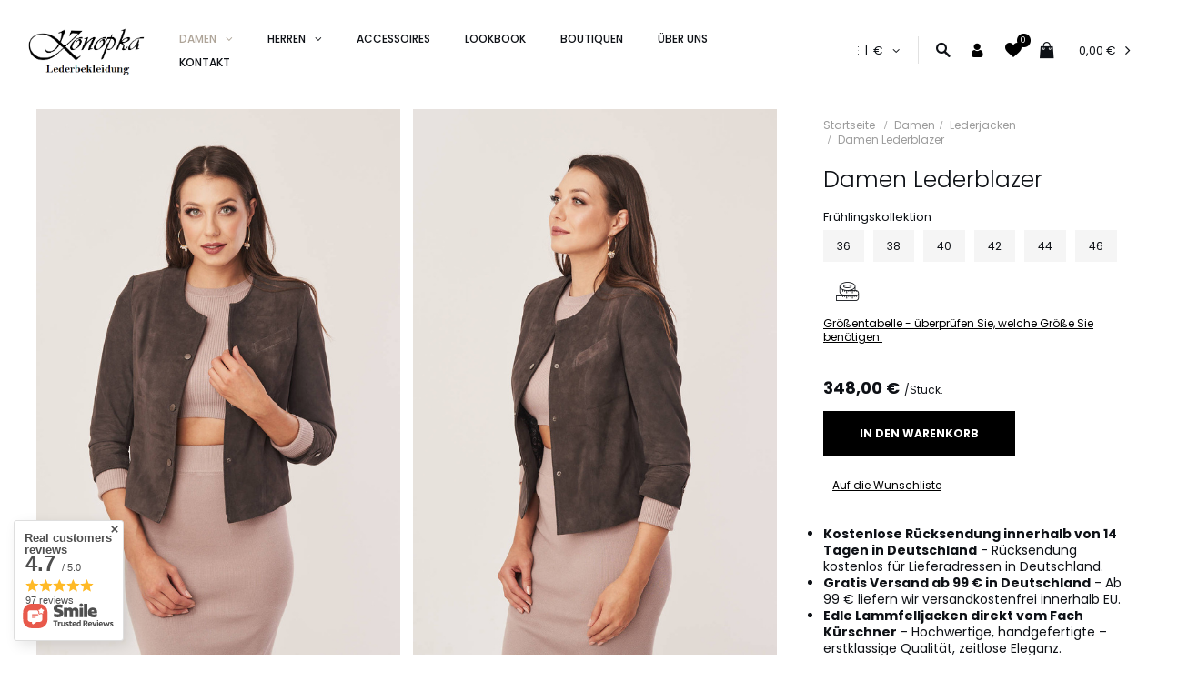

--- FILE ---
content_type: text/html; charset=utf-8
request_url: https://andrzejkonopka.de/product-ger-300-Damen-Lederblazer.html
body_size: 24969
content:
<!DOCTYPE html>
<html lang="de" class="--freeShipping --vat --gross " ><head><meta name='viewport' content='user-scalable=no, initial-scale = 1.0, maximum-scale = 1.0, width=device-width'/> <link rel="preload" crossorigin="anonymous" as="font" href="/gfx/ger/fontello.woff?v=2"> <link href="https://fonts.googleapis.com/css2?family=Poppins:wght@300;400;500;600;700&display=swap" rel="stylesheet"><meta http-equiv="Content-Type" content="text/html; charset=utf-8"><meta http-equiv="X-UA-Compatible" content="IE=edge"><title>Damen Lederblazer  | Damen \ Lederjacken | Konopka</title><meta name="keywords" content=""><meta name="description" content="Lederbekleidung Konopka ➤ Damen Lederblazer -  Hochwertiges Leder und perfektes Produkt Finish ✅ Kostenfreie Liferung ab 99 EURO ✅ Jetzt bestellen!"><link rel="icon" href="/gfx/ger/favicon.ico"><meta name="theme-color" content="#0E1116"><meta name="msapplication-navbutton-color" content="#0E1116"><meta name="apple-mobile-web-app-status-bar-style" content="#0E1116"><link rel="preload stylesheet" as="style" href="/gfx/ger/style.css.gzip?r=1711008231"><script>var app_shop={urls:{prefix:'data="/gfx/'.replace('data="', '')+'ger/',graphql:'/graphql/v1/'},vars:{priceType:'gross',priceTypeVat:true,productDeliveryTimeAndAvailabilityWithBasket:false,geoipCountryCode:'US',},txt:{priceTypeText:'',},fn:{},fnrun:{},files:[],graphql:{}};const getCookieByName=(name)=>{const value=`; ${document.cookie}`;const parts = value.split(`; ${name}=`);if(parts.length === 2) return parts.pop().split(';').shift();return false;};if(getCookieByName('freeeshipping_clicked')){document.documentElement.classList.remove('--freeShipping');}if(getCookieByName('rabateCode_clicked')){document.documentElement.classList.remove('--rabateCode');}</script><meta name="robots" content="index,follow"><meta name="rating" content="general"><meta name="Author" content="Lederbekleidung - Konopka based on IdoSell - the best online selling solutions for your e-store (www.idosell.com/shop).">
<!-- Begin LoginOptions html -->

<style>
#client_new_social .service_item[data-name="service_Apple"]:before, 
#cookie_login_social_more .service_item[data-name="service_Apple"]:before,
.oscop_contact .oscop_login__service[data-service="Apple"]:before {
    display: block;
    height: 2.6rem;
    content: url('/gfx/standards/apple.svg?r=1743165583');
}
.oscop_contact .oscop_login__service[data-service="Apple"]:before {
    height: auto;
    transform: scale(0.8);
}
#client_new_social .service_item[data-name="service_Apple"]:has(img.service_icon):before,
#cookie_login_social_more .service_item[data-name="service_Apple"]:has(img.service_icon):before,
.oscop_contact .oscop_login__service[data-service="Apple"]:has(img.service_icon):before {
    display: none;
}
</style>

<!-- End LoginOptions html -->

<!-- Open Graph -->
<meta property="og:type" content="website"><meta property="og:url" content="https://andrzejkonopka.de/product-ger-300-Damen-Lederblazer.html
"><meta property="og:title" content="Damen Lederblazer"><meta property="og:description" content="Frühlingskollektion"><meta property="og:site_name" content="Lederbekleidung - Konopka"><meta property="og:locale" content="de_DE"><meta property="og:image" content="https://andrzejkonopka.de/hpeciai/c43357e827b714ab394157c6c517100a/ger_pl_Damen-Lederblazer-300_3.jpg"><meta property="og:image:width" content="609"><meta property="og:image:height" content="914"><script type="application/javascript" src="/ajax/js/webpush_subscription.js?v=1&r=4"></script><script type="application/javascript">WebPushHandler.publicKey = 'BPQQPLL6esVHas7Au0JzHOEnksRv1m/SstiJHNVeJv91RkTHNfvuiyrPLmY/GQ0dgmYaXn0LDTTiR04iLs2r0zk=';WebPushHandler.version = '1';WebPushHandler.setPermissionValue();</script><script >
window.dataLayer = window.dataLayer || [];
window.gtag = function gtag() {
dataLayer.push(arguments);
}
gtag('consent', 'default', {
'ad_storage': 'denied',
'analytics_storage': 'denied',
'ad_personalization': 'denied',
'ad_user_data': 'denied',
'wait_for_update': 500
});

gtag('set', 'ads_data_redaction', true);
</script><script id="iaiscript_1" data-requirements="W10=" data-ga4_sel="ga4script">
window.iaiscript_1 = `<${'script'}  class='google_consent_mode_update'>
gtag('consent', 'update', {
'ad_storage': 'denied',
'analytics_storage': 'denied',
'ad_personalization': 'denied',
'ad_user_data': 'denied'
});
</${'script'}>`;
</script>
<!-- End Open Graph -->

<link rel="canonical" href="https://andrzejkonopka.de/product-ger-300-Damen-Lederblazer.html" />

                <!-- Global site tag (gtag.js) -->
                <script  async src="https://www.googletagmanager.com/gtag/js?id=AW-10860683127"></script>
                <script >
                    window.dataLayer = window.dataLayer || [];
                    window.gtag = function gtag(){dataLayer.push(arguments);}
                    gtag('js', new Date());
                    
                    gtag('config', 'AW-10860683127', {"allow_enhanced_conversions":true});
gtag('config', 'G-K6Y77LK015');

                </script>
                
<!-- Begin additional html or js -->


<!--7|1|10-->
<meta name="facebook-domain-verification" content="gp90zuffmxyizx5s4h8x69ms7eb7kh" />
<!--8|1|10| modified: 2022-10-22 18:16:02-->
<!-- Meta Pixel Code -->
<script>
  !function(f,b,e,v,n,t,s)
  {if(f.fbq)return;n=f.fbq=function(){n.callMethod?
  n.callMethod.apply(n,arguments):n.queue.push(arguments)};
  if(!f._fbq)f._fbq=n;n.push=n;n.loaded=!0;n.version='2.0';
  n.queue=[];t=b.createElement(e);t.async=!0;
  t.src=v;s=b.getElementsByTagName(e)[0];
  s.parentNode.insertBefore(t,s)}(window, document,'script',
  'https://connect.facebook.net/en_US/fbevents.js');
  fbq('init', '1436149126909080');
  fbq('track', 'PageView');
</script>
<noscript><img height="1" width="1" style="display:none"
  src="https://www.facebook.com/tr?id=1436149126909080&ev=PageView&noscript=1"
/></noscript>
<!-- End Meta Pixel Code -->
<!--10|1|11-->
<!-- Google Tag Manager -->
<script>(function(w,d,s,l,i){w[l]=w[l]||[];w[l].push({'gtm.start':
new Date().getTime(),event:'gtm.js'});var f=d.getElementsByTagName(s)[0],
j=d.createElement(s),dl=l!='dataLayer'?'&l='+l:'';j.async=true;j.src=
'https://www.googletagmanager.com/gtm.js?id='+i+dl;f.parentNode.insertBefore(j,f);
})(window,document,'script','dataLayer','GTM-P8WWL54');</script>
<!-- End Google Tag Manager -->

<!-- End additional html or js -->
                <script>
                if (window.ApplePaySession && window.ApplePaySession.canMakePayments()) {
                    var applePayAvailabilityExpires = new Date();
                    applePayAvailabilityExpires.setTime(applePayAvailabilityExpires.getTime() + 2592000000); //30 days
                    document.cookie = 'applePayAvailability=yes; expires=' + applePayAvailabilityExpires.toUTCString() + '; path=/;secure;'
                    var scriptAppleJs = document.createElement('script');
                    scriptAppleJs.src = "/ajax/js/apple.js?v=3";
                    if (document.readyState === "interactive" || document.readyState === "complete") {
                          document.body.append(scriptAppleJs);
                    } else {
                        document.addEventListener("DOMContentLoaded", () => {
                            document.body.append(scriptAppleJs);
                        });  
                    }
                } else {
                    document.cookie = 'applePayAvailability=no; path=/;secure;'
                }
                </script>
                                <script>
                var listenerFn = function(event) {
                    if (event.origin !== "https://payment.idosell.com")
                        return;
                    
                    var isString = (typeof event.data === 'string' || event.data instanceof String);
                    if (!isString) return;
                    try {
                        var eventData = JSON.parse(event.data);
                    } catch (e) {
                        return;
                    }
                    if (!eventData) { return; }                                            
                    if (eventData.isError) { return; }
                    if (eventData.action != 'isReadyToPay') {return; }
                    
                    if (eventData.result.result && eventData.result.paymentMethodPresent) {
                        var googlePayAvailabilityExpires = new Date();
                        googlePayAvailabilityExpires.setTime(googlePayAvailabilityExpires.getTime() + 2592000000); //30 days
                        document.cookie = 'googlePayAvailability=yes; expires=' + googlePayAvailabilityExpires.toUTCString() + '; path=/;secure;'
                    } else {
                        document.cookie = 'googlePayAvailability=no; path=/;secure;'
                    }                                            
                }     
                if (!window.isAdded)
                {                                        
                    if (window.oldListener != null) {
                         window.removeEventListener('message', window.oldListener);
                    }                        
                    window.addEventListener('message', listenerFn);
                    window.oldListener = listenerFn;                                      
                       
                    const iframe = document.createElement('iframe');
                    iframe.src = "https://payment.idosell.com/assets/html/checkGooglePayAvailability.html?origin=https%3A%2F%2Fandrzejkonopka.de";
                    iframe.style.display = 'none';                                            

                    if (document.readyState === "interactive" || document.readyState === "complete") {
                          if (!window.isAdded) {
                              window.isAdded = true;
                              document.body.append(iframe);
                          }
                    } else {
                        document.addEventListener("DOMContentLoaded", () => {
                            if (!window.isAdded) {
                              window.isAdded = true;
                              document.body.append(iframe);
                          }
                        });  
                    }  
                }
                </script>
                <script>
            var paypalScriptLoaded = null;
            var paypalScript = null;
            
            async function attachPaypalJs() {
                return new Promise((resolve, reject) => {
                    if (!paypalScript) {
                        paypalScript = document.createElement('script');
                        paypalScript.async = true;
                        paypalScript.setAttribute('data-namespace', "paypal_sdk");
                        paypalScript.setAttribute('data-partner-attribution-id', "IAIspzoo_Cart_PPCP");
                        paypalScript.addEventListener("load", () => {
                        paypalScriptLoaded = true;
                            resolve({status: true});
                        });
                        paypalScript.addEventListener("error", () => {
                            paypalScriptLoaded = true;
                            reject({status: false});
                         });
                        paypalScript.src = "https://www.paypal.com/sdk/js?client-id=AbxR9vIwE1hWdKtGu0gOkvPK2YRoyC9ulUhezbCUWnrjF8bjfwV-lfP2Rze7Bo8jiHIaC0KuaL64tlkD&components=buttons,funding-eligibility&currency=EUR&merchant-id=JHJPTWG3Y2GLQ&locale=de_DE";
                        if (document.readyState === "interactive" || document.readyState === "complete") {
                            document.body.append(paypalScript);
                        } else {
                            document.addEventListener("DOMContentLoaded", () => {
                                document.body.append(paypalScript);
                            });  
                        }                                              
                    } else {
                        if (paypalScriptLoaded) {
                            resolve({status: true});
                        } else {
                            paypalScript.addEventListener("load", () => {
                                paypalScriptLoaded = true;
                                resolve({status: true});                            
                            });
                            paypalScript.addEventListener("error", () => {
                                paypalScriptLoaded = true;
                                reject({status: false});
                            });
                        }
                    }
                });
            }
            </script>
                <script>
                attachPaypalJs().then(() => {
                    let paypalEligiblePayments = [];
                    let payPalAvailabilityExpires = new Date();
                    payPalAvailabilityExpires.setTime(payPalAvailabilityExpires.getTime() + 86400000); //1 day
                    if (typeof(paypal_sdk) != "undefined") {
                        for (x in paypal_sdk.FUNDING) {
                            var buttonTmp = paypal_sdk.Buttons({
                                fundingSource: x.toLowerCase()
                            });
                            if (buttonTmp.isEligible()) {
                                paypalEligiblePayments.push(x);
                            }
                        }
                    }
                    if (paypalEligiblePayments.length > 0) {
                        document.cookie = 'payPalAvailability_EUR=' + paypalEligiblePayments.join(",") + '; expires=' + payPalAvailabilityExpires.toUTCString() + '; path=/; secure';
                        document.cookie = 'paypalMerchant=JHJPTWG3Y2GLQ; expires=' + payPalAvailabilityExpires.toUTCString() + '; path=/; secure';
                    } else {
                        document.cookie = 'payPalAvailability_EUR=-1; expires=' + payPalAvailabilityExpires.toUTCString() + '; path=/; secure';
                    }
                });
                </script><script src="/data/gzipFile/expressCheckout.js.gz"></script><link rel="preload" as="image" href="https://static5.andrzejkonopka.de/hpeciai/a27bbccde60681c5ef58816d380f6092/ger_pm_Damen-Lederblazer-300_3.jpg"><style>
								#main_banner1.skeleton .main_slider__item > a {
									padding-top: calc(574/480* 100%);
								}
								@media (min-width: 757px) {#main_banner1.skeleton .main_slider__item > a {
									padding-top: calc(610/1000* 100%);
								}}
								@media (min-width: 979px) {#main_banner1.skeleton .main_slider__item > a {
									padding-top: calc(833/2054* 100%);
								}}
								#main_banner1 .main_slider__item > a.loading {
									padding-top: calc(574/480* 100%);
								}
								@media (min-width: 757px) {#main_banner1 .main_slider__item > a.loading {
									padding-top: calc(610/1000* 100%);
								}}
								@media (min-width: 979px) {#main_banner1 .main_slider__item > a.loading {
									padding-top: calc(833/2054* 100%);
								}}
							</style><style>
									#photos_slider[data-skeleton] .photos__link:before {
										padding-top: calc(914/609* 100%);
									}
									@media (min-width: 979px) {.photos__slider[data-skeleton] .photos__figure:not(.--nav):first-child .photos__link {
										max-height: 914px;
									}}
								</style></head><body><script async
                                  data_environment = "production";
                                  src="https://eu-library.klarnaservices.com/lib.js"
                                  data-client-id="b77c6c01-421e-5c82-b373-f8bf7147b134"></script>
<!-- Begin additional html or js -->


<!--11|1|11| modified: 2022-10-24 21:20:55-->
<!-- Google Tag Manager (noscript) -->
<noscript><iframe src="https://www.googletagmanager.com/ns.html?id=GTM-P8WWL54"
height="0" width="0" style="display:none;visibility:hidden"></iframe></noscript>
<!-- End Google Tag Manager (noscript) -->

<!-- End additional html or js -->
<script>
					var script = document.createElement('script');
					script.src = app_shop.urls.prefix + 'envelope.js.gzip';

					document.getElementsByTagName('body')[0].insertBefore(script, document.getElementsByTagName('body')[0].firstChild);
				</script><div id="container" class="projector_page container"><header class="row  commercial_banner"><script class="ajaxLoad">
                app_shop.vars.vat_registered = "true";
                app_shop.vars.currency_format = "###,##0.00";
                
                    app_shop.vars.currency_before_value = false;
                
                    app_shop.vars.currency_space = true;
                
                app_shop.vars.symbol = "€";
                app_shop.vars.id= "EUR";
                app_shop.vars.baseurl = "http://andrzejkonopka.de/";
                app_shop.vars.sslurl= "https://andrzejkonopka.de/";
                app_shop.vars.curr_url= "%2Fproduct-ger-300-Damen-Lederblazer.html";
                

                var currency_decimal_separator = ',';
                var currency_grouping_separator = ' ';

                
                    app_shop.vars.blacklist_extension = ["exe","com","swf","js","php"];
                
                    app_shop.vars.blacklist_mime = ["application/javascript","application/octet-stream","message/http","text/javascript","application/x-deb","application/x-javascript","application/x-shockwave-flash","application/x-msdownload"];
                
                    app_shop.urls.contact = "/contact-ger.html";
                </script><div id="viewType" style="display:none"></div><div id="logo" class="d-flex align-items-center"><a href="https://andrzejkonopka.de" target="_self"><img src="/data/gfx/mask/ger/logo_1_big.png" alt="Lederbekleidung Konopka" width="377" height="171"></a></div><nav id="menu_categories" class="px-0 px-md-1 wide"><button type="button" class="navbar-toggler"><i class="icon-reorder"></i></button><div class="navbar-collapse" id="menu_navbar"><ul class="navbar-nav"><li class="nav-item active"><a  href="/ger_m_Damen-100.html" target="_self" title="Damen" class="nav-link active" >Damen</a><ul class="navbar-subnav"><li class="nav-item empty"><a class="nav-link" href="/ger_m_Damen_Lammfelljacken-101.html" target="_self">Lammfelljacken</a></li><li class="nav-item active empty"><a class="nav-link active" href="/ger_m_Damen_Lederjacken-161.html" target="_self">Lederjacken</a></li><li class="nav-item empty"><a class="nav-link" href="/ger_m_Damen_Daunenjacken-203.html" target="_self">Daunenjacken</a></li><li class="nav-item empty"><a class="nav-link" href="/ger_m_Damen_Leder-und-Wollmantel-275.html" target="_self">Leder- und Wollmäntel</a></li><li class="nav-item empty"><a class="nav-link" href="/ger_m_Damen_Pelzjacken-158.html" target="_self">Pelzjacken</a></li><li class="nav-item empty"><a class="nav-link" href="/ger_m_Damen_Pelzwesten-157.html" target="_self">Pelzwesten</a></li><li class="nav-item empty"><a class="nav-link" href="/ger_m_Damen_-Pelzmutzen-160.html" target="_self"> Pelzmützen</a></li><li class="nav-item empty"><a class="nav-link" href="/ger_m_Damen_Pelzkragen-178.html" target="_self">Pelzkragen</a></li><li class="nav-item empty"><a class="nav-link" href="/ger_m_Damen_-Pelzschals-179.html" target="_self"> Pelzschals</a></li></ul></li><li class="nav-item"><a  href="/ger_m_Herren-159.html" target="_self" title="Herren" class="nav-link" >Herren</a><ul class="navbar-subnav"><li class="nav-item empty"><a class="nav-link" href="/ger_m_Herren_Lammfelljacken-168.html" target="_self">Lammfelljacken</a></li><li class="nav-item empty"><a class="nav-link" href="/ger_m_Herren_Lederjacken-169.html" target="_self">Lederjacken</a></li><li class="nav-item empty"><a class="nav-link" href="/ger_m_Herren_Pelzmutzen-181.html" target="_self">Pelzmützen</a></li></ul></li><li class="nav-item"><a  href="/ger_m_Accessoires-174.html" target="_self" title="Accessoires" class="nav-link" >Accessoires</a></li><li class="nav-item"><a  href="/Lookbook-cabout-ger-30.html" target="_self" title="Lookbook" class="nav-link" >Lookbook</a></li><li class="nav-item"><a  href="/Boutiquen-cabout-ger-31.html" target="_self" title="Boutiquen" class="nav-link" >Boutiquen</a></li><li class="nav-item"><a  href="/Uber-uns-cabout-ger-32.html" target="_self" title=" Über uns" class="nav-link" > Über uns</a></li><li class="nav-item"><a  href="/contact-ger.html" target="_self" title=" Kontakt" class="nav-link" > Kontakt</a></li></ul></div></nav><form action="https://andrzejkonopka.de/search.php" method="get" id="menu_search"><label><i class="icon-search"></i></label><div><div class="form-group"><input id="menu_search_text" type="text" name="text" class="catcomplete" placeholder="Geben Sie ein, wonach Sie suchen"></div><button type="submit"><i class="icon-newsurface"></i></button><a href="https://andrzejkonopka.de/searching.php" title=""><i class="icon-remove"></i></a></div></form><a href="/basketedit.php?mode=2" class="d-flex d-md-none wishlist_link"><i class="icon-heart"></i></a><div id="menu_settings" class="px-0 pr-md-3"><div class="menu_settings_bar d-md-flex align-items-center"><div class="open_trigger"><div class="menu_settings_wrapper"><div class="menu_settings_inline"><div class="menu_settings_header">
                                            Sprache und Währung: 
                                        </div><div class="menu_settings_content"><span class="menu_settings_flag flag flag_ger"></span><strong class="menu_settings_value"><span class="menu_settings_language">de</span><span> | </span><span class="menu_settings_currency">€</span></strong></div></div><div class="menu_settings_inline"><div class="menu_settings_header"></div><div class="menu_settings_content"><strong class="menu_settings_value">Belgien</strong></div></div></div></div><form action="https://andrzejkonopka.de/settings.php" method="post"><ul class="bg_alter"><li><div class="form-group"><label for="menu_settings_curr">Währung:</label><div class="select-after"><select class="form-control" name="curr" id="menu_settings_curr"><option value="EUR" selected>€</option><option value="CHF">CHF (1 € = 0.9316CHF)
                                                                        </option></select></div></div><div class="form-group"><label for="menu_settings_country">Lieferland</label><div class="select-after"><select class="form-control" name="country" id="menu_settings_country"><option selected value="1143020022">Belgien</option><option value="1143020143">Deutschland</option><option value="1143020115">Liechtenstein</option><option value="1143020117">Luxemburg</option><option value="1143020076">Niederlande</option><option value="1143020016">Österreich</option><option value="1143020192">Schweiz </option></select></div></div></li><li class="buttons"><button class="btn --solid --large" type="submit">
                                            Änderungen übernehmen
                                        </button></li></ul></form><div id="menu_additional"><label class="visible-tablet"><i class="icon-search"></i></label><a class="menu_settings_login log_in" href="https://andrzejkonopka.de/login.php" title=""><i class="icon-newuser"></i></a><a class="menu_settings_logout register" href="https://andrzejkonopka.de/client-new.php?register" title="">Registrieren
                                    </a><a href="/basketedit.php?mode=2" class="menu_settings_wishlist"><i class="icon-newheart"></i><span>0</span></a></div></div></div><div id="menu_basket" class="px-0 pr-md-3 topBasket"><a class="topBasket__sub" href="/basketedit.php"><span class="badge badge-info"></span><strong class="topBasket__price" style="display: none;">0,00 €</strong></a><div class="topBasket__details --products" style="display: none;"><div class="topBasket__block --labels"><label class="topBasket__item --name">Produkt</label><label class="topBasket__item --sum">Menge</label><label class="topBasket__item --prices">Preis</label></div><div class="topBasket__block --products"></div></div><div class="topBasket__details --shipping" style="display: none;"><span class="topBasket__name">Versandkosten ab</span><span id="shipppingCost"></span></div><script>
                        app_shop.vars.cache_html = true;
                    </script></div><div class="breadcrumbs col-md-12"><div class="back_button"><button id="back_button"><i class="icon-angle-left"></i> Zurück </button></div><div class="list_wrapper"><ol><li class="bc-main"><span><a href="/">Startseite</a></span></li><li class="category bc-item-1"><a class="category" href="/ger_m_Damen-100.html">Damen</a></li><li class="category bc-active bc-item-2"><a class="category" href="/ger_m_Damen_Lederjacken-161.html">Lederjacken</a></li><li class="bc-active bc-product-name"><span>Damen Lederblazer</span></li></ol></div></div></header><div id="layout" class="row clearfix "><aside class="col-3"><div class="setMobileGrid" data-item="#menu_navbar"></div><div class="setMobileGrid" data-item="#menu_navbar3" data-ismenu1="true"></div><div class="setMobileGrid" data-item="#menu_blog"></div><div class="login_menu_block d-lg-none" id="login_menu_block"><a class="sign_in_link" href="/login.php" title=""><i class="icon-user"></i><span>Einloggen</span></a><a class="registration_link" href="/client-new.php?register" title=""><i class="icon-lock"></i><span>Registrieren</span></a><a class="order_status_link" href="/order-open.php" title=""><i class="icon-globe"></i><span>Bestellstatus prüfen</span></a></div><div class="setMobileGrid" data-item="#menu_contact"></div><div class="setMobileGrid" data-item="#menu_settings"></div><div class="setMobileGrid" data-item="#Filters"></div></aside><div id="content" class="col-12 px-0 d-flex flex-wrap"><div id="menu_compare_product" class="compare mb-2 pt-sm-3 pb-sm-3 mb-sm-3 mx-3" style="display: none;"><div class="compare__label d-none d-sm-block">Hinzu vergleichen</div><div class="compare__sub"></div><div class="compare__buttons"><a class="compare__button btn --solid --secondary" href="https://andrzejkonopka.de/product-compare.php" title="Vergleichen Sie alle Produkte" target="_blank"><span>Produkte vergleichen </span><span class="d-sm-none">(0)</span></a><a class="compare__button --remove btn d-none d-sm-block" href="https://andrzejkonopka.de/settings.php?comparers=remove&amp;product=###" title="Löschen Sie alle Produkte">
                        Produkte entfernen
                    </a></div><script>
                        var cache_html = true;
                    </script></div><section id="projector_productname" class="product_name mb-2 mb-sm-4 col-12"><div class="product_name__wrapper pr-md-2"><h1 class="product_name__name m-0">Damen Lederblazer</h1><div class="product_name__description  d-sm-block "><ul><li>Frühlingskollektion</li></ul></div></div></section><script class="ajaxLoad">
                cena_raty = 348.00;
                
                    var  client_login = 'false'
                    
                var  client_points = '0';
                var  points_used = '';
                var  shop_currency = '€';
                var product_data = {
                "product_id": '300',
                
                "currency":"€",
                "product_type":"product_item",
                "unit":"Stück.",
                "unit_plural":"Stk",

                "unit_sellby":"1",
                "unit_precision":"0",

                "base_price":{
                
                    "maxprice":"348.00",
                
                    "maxprice_formatted":"348,00 €",
                
                    "maxprice_net":"287.55",
                
                    "maxprice_net_formatted":"287,55 €",
                
                    "minprice":"348.00",
                
                    "minprice_formatted":"348,00 €",
                
                    "minprice_net":"287.55",
                
                    "minprice_net_formatted":"287,55 €",
                
                    "size_max_maxprice_net":"0.00",
                
                    "size_min_maxprice_net":"0.00",
                
                    "size_max_maxprice_net_formatted":"0,00 €",
                
                    "size_min_maxprice_net_formatted":"0,00 €",
                
                    "size_max_maxprice":"0.00",
                
                    "size_min_maxprice":"0.00",
                
                    "size_max_maxprice_formatted":"0,00 €",
                
                    "size_min_maxprice_formatted":"0,00 €",
                
                    "price_unit_sellby":"348.00",
                
                    "value":"348.00",
                    "price_formatted":"348,00 €",
                    "price_net":"287.55",
                    "price_net_formatted":"287,55 €",
                    "points_recive":"29.80",
                    "vat":"21",
                    "worth":"348",
                    "worth_net":"287.6",
                    "worth_formatted":"348,00 €",
                    "worth_net_formatted":"287,60 €",
                    "basket_enable":"y",
                    "special_offer":"false",
                    "rebate_code_active":"n",
                    "priceformula_error":"false"
                },

                "order_quantity_range":{
                
                }

                

                }
                var  trust_level = '0';
            </script><div class="projector_photos_form"><section id="projector_photos" class="photos"><div id="photos_slider" class="photos__slider" data-nav="true"><div class="photos___slider_wrapper"><figure class="photos__figure photos__figure__1"><a class="photos__link" href="https://static3.andrzejkonopka.de/hpeciai/c43357e827b714ab394157c6c517100a/ger_pl_Damen-Lederblazer-300_3.jpg" data-width="1000" data-height="1500" data-index="1"><img class="photos__photo" alt="Damen Lederblazer" src="https://static5.andrzejkonopka.de/hpeciai/a27bbccde60681c5ef58816d380f6092/ger_pm_Damen-Lederblazer-300_3.jpg" data-zoom-image="https://static3.andrzejkonopka.de/hpeciai/c43357e827b714ab394157c6c517100a/ger_pl_Damen-Lederblazer-300_3.jpg"></a></figure><figure class="photos__figure photos__figure__2"><a class="photos__link" href="https://static1.andrzejkonopka.de/hpeciai/97de296e146d631e8858e78f70f00c68/ger_pl_Damen-Lederblazer-300_4.jpg" data-width="1000" data-height="1500" data-index="2"><img class="photos__photo" alt="Damen Lederblazer" src="https://static3.andrzejkonopka.de/hpeciai/0fafdeece75d28b738a2f483807d9682/ger_pm_Damen-Lederblazer-300_4.jpg" data-zoom-image="https://static1.andrzejkonopka.de/hpeciai/97de296e146d631e8858e78f70f00c68/ger_pl_Damen-Lederblazer-300_4.jpg"></a></figure><figure class="photos__figure photos__figure__3"><a class="photos__link" href="https://static2.andrzejkonopka.de/hpeciai/3c15b3c8d21b4d3bc3b4a8ddd777bbd5/ger_pl_Damen-Lederblazer-300_1.jpg" data-width="1000" data-height="1500" data-index="3"><img class="photos__photo" alt="Damen Lederblazer" src="https://static4.andrzejkonopka.de/hpeciai/8bcf8017e8920a2f57c01712fa5fcda7/ger_pm_Damen-Lederblazer-300_1.jpg" data-zoom-image="https://static2.andrzejkonopka.de/hpeciai/3c15b3c8d21b4d3bc3b4a8ddd777bbd5/ger_pl_Damen-Lederblazer-300_1.jpg"></a></figure><figure class="photos__figure photos__figure__4"><a class="photos__link" href="https://static3.andrzejkonopka.de/hpeciai/0254263e49d95dd7bfbc3aacc9cd9c50/ger_pl_Damen-Lederblazer-300_2.jpg" data-width="1000" data-height="1500" data-index="4"><img class="photos__photo" alt="Damen Lederblazer" src="https://static4.andrzejkonopka.de/hpeciai/1fc7cf207e7071c4a857c465ebcd173d/ger_pm_Damen-Lederblazer-300_2.jpg" data-zoom-image="https://static3.andrzejkonopka.de/hpeciai/0254263e49d95dd7bfbc3aacc9cd9c50/ger_pl_Damen-Lederblazer-300_2.jpg"></a></figure></div><span class="photos__magnify">Klicken Sie zum Zoomen</span></div></section><div class="pswp" tabindex="-1" role="dialog" aria-hidden="true"><div class="pswp__bg"></div><div class="pswp__scroll-wrap"><div class="pswp__container"><div class="pswp__item"></div><div class="pswp__item"></div><div class="pswp__item"></div></div><div class="pswp__ui pswp__ui--hidden"><div class="pswp__top-bar"><div class="pswp__counter"></div><button class="pswp__button pswp__button--close" title="Close (Esc)"></button><button class="pswp__button pswp__button--share" title="Share"></button><button class="pswp__button pswp__button--fs" title="Toggle fullscreen"></button><button class="pswp__button pswp__button--zoom" title="Zoom in/out"></button><div class="pswp__preloader"><div class="pswp__preloader__icn"><div class="pswp__preloader__cut"><div class="pswp__preloader__donut"></div></div></div></div></div><div class="pswp__share-modal pswp__share-modal--hidden pswp__single-tap"><div class="pswp__share-tooltip"></div></div><button class="pswp__button pswp__button--arrow--left" title="Previous (arrow left)"></button><button class="pswp__button pswp__button--arrow--right" title="Next (arrow right)"></button><div class="pswp__caption"><div class="pswp__caption__center"></div></div></div></div></div><form id="projector_form" action="https://andrzejkonopka.de/basketchange.php" method="post" data-product_id="300" class="
                     col-12 col-md-6 col-lg-4 mb-2 mb-md-4 
                    "><input id="projector_product_hidden" type="hidden" name="product" value="300"><input id="projector_size_hidden" type="hidden" name="size" autocomplete="off"><input id="projector_mode_hidden" type="hidden" name="mode" value="1"><div id="projector_details" class="product_info"><section id="projector_productname" class="product_name"><div class="product_name__wrapper"><h1 class="product_name__name">Damen Lederblazer</h1><div class="product_name__description"><ul><li>Frühlingskollektion</li></ul></div></div></section><div class="product_section sizes" id="projector_sizes_cont"><span class="sizes__label">Größe:</span><div class="product_section_sub sizes__sub"><a class="select_button" href="/product-ger-300-Damen-Lederblazer.html?selected_size=3" data-type="3">36</a><a class="select_button" href="/product-ger-300-Damen-Lederblazer.html?selected_size=4" data-type="4">38</a><a class="select_button" href="/product-ger-300-Damen-Lederblazer.html?selected_size=5" data-type="5">40</a><a class="select_button" href="/product-ger-300-Damen-Lederblazer.html?selected_size=6" data-type="6">42</a><a class="select_button" href="/product-ger-300-Damen-Lederblazer.html?selected_size=C" data-type="C">44</a><a class="select_button" href="/product-ger-300-Damen-Lederblazer.html?selected_size=7" data-type="7">46</a><a class="select_button measure" href="/product-ger-300-Damen-Lederblazer.html?selected_size=10" data-type="10"></a></div></div><div class="product_section show_size" id="projector_show_size"><div class="product_section_sub"><a href="#show_size_cms" class="show_size_cms">Größentabelle - überprüfen Sie, welche Größe Sie benötigen.</a></div></div><div class="product_section_measure" id="product_section_measure"><span class="sew_measure_title">
                                Nach Maß nähen
                            </span><div id="sew_measure_form"><div class="sew_measure_form_element"><label for="trait_name" id="#trait_name_label">Brustumfang:</label><input class="sew_measure_input" data-title="Brustumfang:"></div><div class="sew_measure_form_element"><label for="trait_name" id="#trait_name_label">Taillenumfang:</label><input class="sew_measure_input" data-title="Taillenumfang:"></div><div class="sew_measure_form_element"><label for="trait_name" id="#trait_name_label">Hüftumfang:</label><input class="sew_measure_input" data-title="Hüftumfang:"></div><div class="sew_measure_form_element"><label for="trait_name" id="#trait_name_label">Körperhöhe:</label><input class="sew_measure_input" data-title="Körperhöhe:"></div><input name="comment" id="personalize_text" type="hidden"><div class="sew_measure_buttons"><button class="btn --solid --large" id="sew_button_basket" type="submit" title="Dodaj do koszyka">
                                        In den Warenkorb
                                    </button></div><div class="sew_measure_how"><a href="#show_size_cms_manual" class="show_size_cms_manual">Wie man sich misst?</a></div></div></div><div class="projector_product_status_wrapper" style="display:none"><div id="projector_status_description_wrapper" style="display:none"><div><span class="projector_amount" id="projector_amount"><strong>%d </strong></span><span class="projector_status_description" id="projector_status_description"></span></div></div><div id="projector_shipping_info" style="display:none"><label></label><div><span class="projector_delivery_days" id="projector_delivery_days">
                                                        Versand innerhalb von 
                                                        7
                                                                     Tagen 
                                                                </span></div><a class="shipping_info btn" href="#shipping_info" title="Prüfen Sie Kosten und Zeiten des Versands">
                                    Prüfen Sie Kosten und Zeiten des Versands
                                </a></div></div><div id="projector_prices_wrapper"><div class="product_section" id="projector_price_srp_wrapper" style="display:none;"><label class="projector_label">Katalogpreis:</label><div><span class="projector_price_srp" id="projector_price_srp"></span></div></div><div class="product_section" id="projector_price_value_wrapper"><label class="projector_label"></label><div class="projector_price_subwrapper"><div id="projector_price_maxprice_wrapper" style="display:none;"><del class="projector_price_maxprice" id="projector_price_maxprice"></del></div><strong class="projector_price_value" id="projector_price_value">348,00 €</strong><div class="price_gross_info"><small class="projector_price_unit_sep">
                                                 / 
                                            </small><small class="projector_price_unit_sellby" id="projector_price_unit_sellby" style="display:none">1</small><small class="projector_price_unit" id="projector_price_unit">Stück.</small><span>
                                                            inkl. MwSt.
                                                        </span></div><div class="instalment_yousave"><span id="projector_instalment_wrapper"></span><span class="projector_price_yousave" id="projector_price_yousave" style="display:none;"></span></div></div></div></div><div class="product_section tell_availability" id="projector_tell_availability" style="display:none"><label>
                            Benachrichtigung:
                        </label><div class="product_section_sub"><div class="form-group"><div class="input-group has-feedback has-required"><div class="input-group-addon"><i class="icon-envelope-alt"></i></div><input type="text" class="form-control validate" name="email" data-validation-url="/ajax/client-new.php?validAjax=true" data-validation="client_email" required="required" disabled placeholder="Ihre E-Mail-Adresse"><span class="form-control-feedback"></span></div></div><div class="checkbox" style="display:none;" id="sms_active_checkbox"><label><input type="checkbox">Ich möchte zusätzlich per SMS benachrichtigt werden 
                                </label></div><div class="form-group" style="display:none;" id="sms_active_group"><div class="input-group has-feedback has-required"><div class="input-group-addon"><i class="icon-phone"></i></div><input type="text" class="form-control validate" name="phone" data-validation-url="/ajax/client-new.php?validAjax=true" data-validation="client_phone" required="required" disabled placeholder="Ihre Telefonnummer"><span class="form-control-feedback"></span></div></div><p class="form-privacy-info">Deine Daten werden gemäß  <a href="/ger-privacy-and-cookie-notice.html">der Datenschutzerklärung</a>bearbeitet.</p><div class="form-group"><p> Diese Daten werden verwendet, um Newsletter oder sonstige Werbungen zu senden. Sie stimmen zu, eine einmalige Information über die Verfügbarkeit dieses Produktes zu erhalten. </p></div><div class="form-group"><button type="submit" class="btn --solid --large --secondary">
                                    Verfügbarkeit benachrichtigen
                                </button></div></div></div><div id="projector_buy_section" class="product_section"><label class="projector_label">
                                    Anzahl:
                                </label><div class="projector_buttons" id="projector_buttons"><div class="projector_number" id="projector_number_cont"><button id="projector_number_down" class="projector_number_down" type="button"><i class="icon-minus"></i></button><input class="projector_number" name="number" id="projector_number" value="1"><button id="projector_number_up" class="projector_number_up" type="button"><i class="icon-plus"></i></button></div><button class="btn --solid --large projector_butttons_buy" id="projector_button_basket" type="submit" title="Produkt in den Warenkorb legen">
                                        In den Warenkorb
                                    </button><a href="#add_favorite" class="projector_buttons_obs btn" id="projector_button_observe" title="Auf die Wunschliste">
                                Auf die Wunschliste
                            </a><a class="projector_prodstock_compare btn" href="https://andrzejkonopka.de/settings.php?comparers=add&amp;product=300" title="Auf die Vergleichsliste">
                                    Auf die Vergleichsliste
                                </a></div></div><section id="projector_longdescription" class="longdescription ld-details cm"><p class="ld-text"><p>Damen Lederblazer in dunklem Cappuccino. Dieser Damen Lederblazer ist aus natürlichem, weichem und strapazierfähigem Lammwildleder gefertigt, das für seinen Komfort bekannt ist. Der Blazer ist mit einem hochwertigen Futter ausgestattet und wird mit Druckknöpfen geschlossen. Dieser Lederblazer für Damen hat ¾-Ärmel und einen eleganten Chanel-Kragen. Perfekt für das Büro in Kombination mit einer weißen Bluse, aber auch als stilvolles Element Ihrer Frühlings- und Herbstgarderobe.</p></p></section><div class="component_projector_cms cm"><div class="_ae_desc"><style>
            :root {
            --long-description-width: 50%;
            --long-description-padding-section: 10px;
            }

            @media (max-width: 756px) {
                :root {
                --long-description-width: 100%;
                --long-description-padding-section: 0;
                }
            }
            ._ae_desc p{
                margin:16px 0;
            }
            ._ae_desc table{
                border-collapse: collapse;
                border-spacing: 0;
            }
            ._ae_desc td,._ae_desc table{
                padding: 4px;
            }
        </style><div style="margin-bottom: 20px;font-size:14px;"><div><div class="firm-benefits"><div></div><div><ul><li><strong>Kostenlose Rücksendung innerhalb von 14 Tagen in Deutschland</strong> - Rücksendung kostenlos für Lieferadressen in Deutschland.</li><li><strong>Gratis Versand ab 99 € in Deutschland</strong> - Ab 99 € liefern wir versandkostenfrei innerhalb EU.</li><li><strong>Edle Lammfelljacken direkt vom Fach Kürschner</strong> - Hochwertige, handgefertigte – erstklassige Qualität, zeitlose Eleganz.</li><li><strong>Lieferung in die Schweiz ohne Mehrwertsteuer (MwSt.)</strong> - Wir liefern zuverlässig in die Schweiz. Zoll- und Einfuhrabgaben sowie die lokale Mehrwertsteuer fallen bei der Zustellung an und sind vom Kunden zu tragen.</li></ul></div></div></div></div></div></div><div id="projector_points_wrapper" class="points_price_section" style="display:none;"><div class="product_points_wrapper"><div class="product_points_section"><label class="projector_label">
                                            Nach der Zahlung für dieses Produkt erhalten Sie: 
                                        </label><span class="point_price" id="projector_points_recive_points">29.80<span class="projector_currency"> Punkte</span></span></div></div><div class="product_points_buy" style="display:none;"><div><button id="projector_button_points_basket" type="submit" name="forpoints" value="1" class="btn --solid">
                                        Kaufen Sie für Punkte
                                    </button></div></div></div></div></form></div><div id="alert_cover" class="projector_alert_55916" style="display:none" onclick="Alertek.hide_alert();"></div><script class="ajaxLoad">
                app_shop.vars.contact_link = "/contact-ger.html";
            </script><script class="ajaxLoad">
				var bundle_title =   "Einzelpreis";
			</script><section id="projector_benefits" class="benefits mb-4"><div class="benefits__block --returns"><span class="benefits__item --return">Einfache Rücksendung der Ware innerhalb von <span class="benefits__return_days">14</span> Tagen nach dem Kauf ohne Angabe von Gründen</span></div><div class="benefits__block --shippings"><span class="benefits__item --shipping">Kostenlose Lieferung ab <span class="benefits__shipping_free">99,00 €</span></span></div><div class="benefits__block --stocks"><a class="benefits__item --stock" href="/product-stocks.php?product=300" title="Finden Sie heraus, in welchem Shop es sofort verfügbar ist.">
										Finden Sie heraus, in welchem Shop es sofort verfügbar ist.
									</a></div><div id="product_stocks" class="product_stocks"><div class="product_stocks__block --product p-3"><div class="product_stocks__product d-flex align-items-center"><img class="product_stocks__icon mr-4" src="https://static1.andrzejkonopka.de/hpeciai/3ff1a6a8876ff075bc54927d79e2eceb/pol_il_Marynarka-skorzana-damska-Zakiet-damski-300.jpg" alt="Damen Lederblazer"><div class="product_stocks__details"><strong class="product_stocks__name d-block pr-2">Damen Lederblazer</strong><div class="product_stocks__sizes row mx-n1"><a class="product_stocks__size select_button col mx-1 mt-2 flex-grow-0 flex-shrink-0" href="#3" data-type="3">36</a><a class="product_stocks__size select_button col mx-1 mt-2 flex-grow-0 flex-shrink-0" href="#4" data-type="4">38</a><a class="product_stocks__size select_button col mx-1 mt-2 flex-grow-0 flex-shrink-0" href="#5" data-type="5">40</a><a class="product_stocks__size select_button col mx-1 mt-2 flex-grow-0 flex-shrink-0" href="#6" data-type="6">42</a><a class="product_stocks__size select_button col mx-1 mt-2 flex-grow-0 flex-shrink-0" href="#C" data-type="C">44</a><a class="product_stocks__size select_button col mx-1 mt-2 flex-grow-0 flex-shrink-0" href="#7" data-type="7">46</a><a class="product_stocks__size select_button col mx-1 mt-2 flex-grow-0 flex-shrink-0" href="#10" data-type="10"></a></div></div></div></div><div class="product_stocks__block --stocks --skeleton px-3 pb-3"></div></div></section><section id="projector_longdescription" class="longdescription cm col-12" data-traits="true" data-dictionary="true"><p>Damen Lederblazer in dunklem Cappuccino. Dieser Damen Lederblazer ist aus natürlichem, weichem und strapazierfähigem Lammwildleder gefertigt, das für seinen Komfort bekannt ist. Der Blazer ist mit einem hochwertigen Futter ausgestattet und wird mit Druckknöpfen geschlossen. Dieser Lederblazer für Damen hat ¾-Ärmel und einen eleganten Chanel-Kragen. Perfekt für das Büro in Kombination mit einer weißen Bluse, aber auch als stilvolles Element Ihrer Frühlings- und Herbstgarderobe.</p></section><section id="projector_dictionary" class="dictionary col-12 mb-1 mb-sm-4"><div class="dictionary__group --first --no-group"><div class="dictionary__param row mb-2"><div class="dictionary__name col-6 col-md-4 d-flex align-items-center"><span class="dictionary__name_txt">Hersteller</span></div><div class="dictionary__values col-6"><div class="dictionary__value"><a class="dictionary__value_txt" href="/firm-ger-1142347122-KONOPKA.html" title="Klicken Sie hier, um alle Produkte dieses Herstellers anzuzeigen">KONOPKA</a></div></div></div><div class="dictionary__param row mb-2"><div class="dictionary__name col-6 col-md-4 d-flex align-items-center"><span class="dictionary__name_txt">Produktcode</span></div><div class="dictionary__values col-6"><div class="dictionary__value"><span class="dictionary__value_txt">300</span></div></div></div><div class="dictionary__param row mb-2"><div class="dictionary__name col-6 col-md-4 d-flex align-items-center"><span class="dictionary__name_txt">Model</span></div><div class="dictionary__values col-6"><div class="dictionary__value"><span class="dictionary__value_txt">Madison</span></div></div></div><div class="dictionary__param row mb-2"><div class="dictionary__name col-6 col-md-4 d-flex align-items-center"><span class="dictionary__name_txt">Material</span></div><div class="dictionary__values col-6"><div class="dictionary__value"><span class="dictionary__value_txt">100% Lamm-Leder</span></div></div></div><div class="dictionary__param row mb-2"><div class="dictionary__name col-6 col-md-4 d-flex align-items-center"><span class="dictionary__name_txt"> Länge (cm)</span></div><div class="dictionary__values col-6"><div class="dictionary__value"><span class="dictionary__value_txt">50</span></div>, <div class="dictionary__value"><span class="dictionary__value_txt">Kurz</span></div></div></div><div class="dictionary__param row mb-2"><div class="dictionary__name col-6 col-md-4 d-flex align-items-center"><span class="dictionary__name_txt">Verschluss</span></div><div class="dictionary__values col-6"><div class="dictionary__value"><span class="dictionary__value_txt">Druckknöpfen</span></div></div></div><div class="dictionary__param row mb-2"><div class="dictionary__name col-6 col-md-4 d-flex align-items-center"><span class="dictionary__name_txt">Pflege & Reinigung</span></div><div class="dictionary__values col-6"><div class="dictionary__value"><span class="dictionary__value_txt">Spezielle Reinigung von Lederprodukten</span></div></div></div><div class="dictionary__param row mb-2"><div class="dictionary__name col-6 col-md-4 d-flex align-items-center"><span class="dictionary__name_txt">Modellgröße</span></div><div class="dictionary__values col-6"><div class="dictionary__value"><span class="dictionary__value_txt">Unser Model ist 179 cm groß und trägt Größe 40</span></div></div></div><div class="dictionary__param row mb-2"><div class="dictionary__name col-6 col-md-4 d-flex align-items-center"><span class="dictionary__name_txt">Farbe</span></div><div class="dictionary__values col-6"><div class="dictionary__value"><span class="dictionary__value_txt">Braun</span></div>, <div class="dictionary__value"><span class="dictionary__value_txt">Grau</span></div></div></div></div></section><section id="products_associated_zone2" class="hotspot mb-5 col-12" data-ajaxLoad="true" data-pageType="projector"><div class="hotspot mb-5 skeleton"><span class="headline"></span><div class="products d-flex"><div class="product py-3"><span class="product__icon d-flex justify-content-center align-items-center"></span><span class="product__name"></span><div class="product__prices"></div></div><div class="product py-3"><span class="product__icon d-flex justify-content-center align-items-center"></span><span class="product__name"></span><div class="product__prices"></div></div><div class="product py-3"><span class="product__icon d-flex justify-content-center align-items-center"></span><span class="product__name"></span><div class="product__prices"></div></div><div class="product py-3"><span class="product__icon d-flex justify-content-center align-items-center"></span><span class="product__name"></span><div class="product__prices"></div></div></div></div></section><section id="product_questions_list" class="questions mb-5 col-12"><div class="questions__label headline"><span class="questions__label_txt headline__name">Häufig gestellte Fragen</span></div><div class="questions__wrapper row align-items-start"><div class="questions__block --questions col-12 col-md-6 col-lg-8 mb-2 mb-md-0"><div class="questions__item"><a href="#showAnswer" class="questions__question d-flex align-items-center justify-content-between"><span class="questions__question_txt py-2">Wie wählt man richtig die perfekte Größe für sich aus?</span></a><div class="questions__answer pb-2"><span class="questions__answer_txt">Messen Sie sich bei der Bestellung mit einem Schneidermaßband mit einem Abstand von einem Zentimeter. Beim Messen in dünner Kleidung empfehlen wir, aufrecht zu stehen und frei zu atmen. Gemessen werden sollte bei: Frauenmaße: Brustumfang, Taillenumfang, Hüftumfang und Körpergröße Männermaße: Brustumfang, Bauchumfang, Hüftumfang und Körpergröße. Messen Sie bei der Bestellung von Mützen den Kopfumfang durch die Mitte der Stirn, oberhalb der Ohren. Vergleichen Sie die heruntergeladenen Maße mit der Größentabelle in unserem Online-Shop. Dabei spielt es eine Rolle, ob der Kunde eher lockere Kleidung oder eher figurbetonte Kleidung bevorzugt. Wenn Sie sich der oberen Grenze der in der Tabelle angegebenen Maße nähern, passt sich das Produkt Ihrer Figur besser an. In ähnlicher Weise bringt die Untergrenze den Kunden dazu, ein lockereres Produkt zu wählen. Wenn die Abmessungen des Kunden nicht in die in der Tabelle angegebenen Abmessungen passen, sollte das Produkt mit der Option "MADE TO MASS" bestellt und die gesammelten Werte im Bestellformular angegeben werden. Das bestellte Produkt wird dann auf die bei der Bestellung angegebenen Maße des Kunden genäht.</span></div></div><div class="questions__item"><a href="#showAnswer" class="questions__question d-flex align-items-center justify-content-between"><span class="questions__question_txt py-2">Wie pflege ich Produkte aus Naturleder?</span></a><div class="questions__answer pb-2"><span class="questions__answer_txt">Verwenden Sie beim Kauf von Produkten aus Naturleder Präparate und Pflegeprodukte, die für die Pflege von Lederprodukten bestimmt sind. Wer zudem viele Jahre Freude an seinen Produkten haben möchte, sollte einfache Regeln beachten: Bei Nässe: Durch den heißen Luftstrom verhärtet sich die Haut und verliert ihren Glanz, deshalb wird das durchnässte Produkt auf einem Bügel getrocknet von Wärmequellen fernhalten Aufbewahrung: Die Kleidung sollte vor Nässe und tiefem Eindringen in die Haut geschützt werden, bei gleichzeitiger vollständiger Belüftung ist eine vollständige Belüftung zu gewährleisten Pflege: Produkte aus Naturleder werden mit speziell dafür entwickelten Mitteln konserviert. Es ist jedoch zu beachten, dass in Gerbereien imprägniertes Leder keine zusätzliche Pflege seitens des Benutzers erfordert!</span></div></div><div class="questions__item"><a href="#showAnswer" class="questions__question d-flex align-items-center justify-content-between"><span class="questions__question_txt py-2">Wie wäscht und reinigt man Lederbekleidung?</span></a><div class="questions__answer pb-2"><span class="questions__answer_txt">Produkte aus Naturleder sollten nicht in der Maschine gewaschen werden, da sich das Leder verformen kann. Auch Reinigungs- oder Lösungsmittel dürfen nicht zur Reinigung verwendet werden. Darüber hinaus wird Bügeln, Trocknen im Trockner oder Chloren nicht empfohlen. Wie bei Produkten aus Narbenleder können leichte Verschmutzungen mit einem feuchten Tuch entfernt werden. Bei Kleidung aus Wildleder oder Nubuk lohnt es sich, die Flusen mit speziellen Wildlederschwämmen wiederherzustellen. Eingetrocknete und hartnäckige Verschmutzungen sollten nur in chemischen Reinigungen gereinigt werden, die auf die Reinigung von Lederbekleidung spezialisiert sind.</span></div></div></div><div class="questions__block --banner col-12 col-md-6 col-lg-4"><div class="questions__banner"><strong class="questions__txt1">Haben Sie Fragen?</strong><div class="questions__button_wrapper"><div class="questions__txt_wrapper"><span class="questions__txt2">Benutzen Sie das Anfrageformular oder rufen Sie unter Telefonnummer an.</span><a class="questions__phone --link" href="tel:+491784282011">+49 178 42 82 011</a></div><a class="btn --solid --medium questions__button">Stellen Sie eine Frage</a></div></div></div></div></section><section id="product_askforproduct" class="askforproduct mb-5 col-12" data-questions="true"><div class="askforproduct__label headline"><span class="askforproduct__label_txt headline__name">Frage zum Produkt stellen</span></div><form action="/settings.php" class="askforproduct__form row flex-column align-items-center" method="post" novalidate="novalidate"><input type="hidden" name="question_product_id" value="300"><input type="hidden" name="question_action" value="add"><div class="askforproduct__inputs col-12 col-sm-7"><div class="f-group askforproduct__email"><div class="f-feedback askforproduct__feedback --email"><input id="askforproduct__email_input" type="email" class="f-control --validate" name="question_email" required="required"><label for="askforproduct__email_input" class="f-label">
									E-mail
								</label><span class="f-control-feedback"></span></div></div><div class="f-group askforproduct__question"><div class="f-feedback askforproduct__feedback --question"><textarea id="askforproduct__question_input" rows="6" cols="52" type="question" class="f-control --validate" name="product_question" minlength="3" required="required"></textarea><label for="askforproduct__question_input" class="f-label">
									Frage
								</label><span class="f-control-feedback"></span></div></div></div><div class="askforproduct__description col-12 col-sm-7 mb-4"><span class="askforproduct__description_txt">Wenn die obige Produktbeschreibung unzureichend ist, können Sie uns eine Frage zu diesem Produkt schicken. Wir werden versuchen, Ihre Frage so schnell wie möglich zu beantworten.
						</span><span class="askforproduct__privacy">Deine Daten werden gemäß <a href="/ger-privacy-and-cookie-notice.html">der Datenschutzerklärung</a> bearbeitet.</span></div><div class="askforproduct__submit  col-12 col-sm-7"><button class="btn --solid --medium px-5 mb-2 askforproduct__button">
							Senden
						</button></div></form></section><section id="products_associated_zone3" class="hotspot mb-5 col-12" data-ajaxLoad="true" data-pageType="projector"><div class="hotspot mb-5 skeleton"><span class="headline"></span><div class="products d-flex"><div class="product py-3"><span class="product__icon d-flex justify-content-center align-items-center"></span><span class="product__name"></span><div class="product__prices"></div></div><div class="product py-3"><span class="product__icon d-flex justify-content-center align-items-center"></span><span class="product__name"></span><div class="product__prices"></div></div><div class="product py-3"><span class="product__icon d-flex justify-content-center align-items-center"></span><span class="product__name"></span><div class="product__prices"></div></div><div class="product py-3"><span class="product__icon d-flex justify-content-center align-items-center"></span><span class="product__name"></span><div class="product__prices"></div></div></div></div></section><div class="component_projector_sizes_chart" id="component_projector_sizes_cms_not"><table class="ui-responsive table-stroke ui-table ui-table-reflow table-condensed"><thead><tr><th class="table-first-column">Größe</th><th>Brust</th><th>Taille</th><th>Gürtel</th><th>Hüfte</th><th>Körpergröβe</th></tr></thead><tbody><tr><td class="table-first-column">36</td><td>84 cm</td><td>69 cm</td><td>70 cm</td><td>93 cm</td><td>160 -170 cm</td></tr><tr><td class="table-first-column">38</td><td>88 cm</td><td>72 cm</td><td>75 cm</td><td>97 cm</td><td>160 -170 cm</td></tr><tr><td class="table-first-column">40</td><td>92 cm</td><td>76 cm </td><td>80 cm</td><td>100 cm</td><td>160 -170 cm</td></tr><tr><td class="table-first-column">42</td><td>96 cm</td><td>80 cm</td><td>85 cm</td><td>104 cm</td><td>160 -170 cm</td></tr><tr><td class="table-first-column">44</td><td>100 cm</td><td>85 cm</td><td>90 cm</td><td>108 cm</td><td>160 -170 cm</td></tr><tr><td class="table-first-column">46</td><td>104 cm</td><td>90 cm</td><td>95 cm</td><td>112 cm</td><td>160 -170 cm</td></tr></tbody></table></div><div class="component_projector_sizes_chart_txt" id="component_projector_sizes_cms_txt"><div class="sizes_chart_cms"><h2><strong>Messen Anweisung</strong></h2>
<p> </p>
<style type="text/css"><!--
@page { size: 21cm 29.7cm; margin: 2cm }
		P { margin-bottom: 0.21cm }
--></style>
<p><span style="font-family: Arial, serif; font-size: 9pt;"><span>Sie sollen sich messen und alle Körpermaβen mit den Gröβen in der Tabelle vergleichen damit die Gröβe genau festgelegt wird, was erforderlich bei der Bestellung ist.</span></span></p>
<p><span style="font-family: Arial, serif; font-size: 9pt;"><span>Sie sollen eine aufrechte Körperhaltung haben und natürlich atmen, damit das Messen richtig ist. Sie sollen Ihren Körper mit dem Zentimetermaβ im Pullover messen. Bei Messung soll man ein Zentimeter freien Raum lassen.</span></span></p>
<p><span style="font-family: Arial, serif; font-size: 9pt;"><span><strong>1.</strong> <strong>die Körpergröβe</strong> - Wir messen in einer geraden Linie von der Spitze des Kopfes bis Füβen ohne Schuhe und Füβe zusammen.</span></span></p>
<p><span style="font-family: Arial, serif; font-size: 9pt;"><span><strong>2.</strong> <strong>der Brustumfang</strong> - Wir messen horizontal an der Stelle des gröβten Umgangs, unter der Achsel.</span></span></p>
<p><span style="font-family: Arial, serif; font-size: 9pt;"><span><strong>3.</strong> <strong>der Taillenumfang</strong> - Wir messen horizontal an der Stelle der gröβten Verengung.</span></span></p>
<p><span style="font-family: Arial, serif; font-size: 9pt;"><span><strong>4</strong>. <strong>der Hüftumfang</strong> - Wir messen horizontal um die Hüften im gröβten Umfang.</span></span></p>
<p><span style="font-family: Arial, serif; font-size: 9pt;"><span>Wenn Sie trotz der oben erwӓhnten Ratschlӓge nicht wissen, welche Gröβe Sie auswӓhlen sollen, schreiben Sie bitte nach dem Auswahl der Zentimetermaβ Ikone in leeren Lücken Ihre Körepermaβen ein. Wir werden die entsprechende Gröβe für Sie. anpassen oder nӓhen.</span></span></p>
<p> </p>
<style type="text/css"><!--
@page { size: 21cm 29.7cm; margin: 2cm }
		P { margin-bottom: 0.21cm }
--></style></div></div></div></div></div><footer class=""><div id="footer_links" class="row container"><ul id="menu_orders" class="footer_links col-md-4 col-sm-6 col-12 orders_bg"><li><a id="menu_orders_header" class=" footer_links_label" href="https://andrzejkonopka.de/client-orders.php" title="">
							Meine Bestellung
						</a><ul class="footer_links_sub"><li id="order_status" class="menu_orders_item"><i class="icon-battery"></i><a href="https://andrzejkonopka.de/order-open.php">
									Überprüfen Sie den Auftragsstatus
								</a></li><li id="order_status2" class="menu_orders_item"><i class="icon-truck"></i><a href="https://andrzejkonopka.de/order-open.php">
									Track-Paket
								</a></li><li id="order_rma" class="menu_orders_item"><i class="icon-sad-face"></i><a href="https://andrzejkonopka.de/rma-open.php">
									Ich möchte die Ware reklamieren
								</a></li><li id="order_returns" class="menu_orders_item"><i class="icon-refresh-dollar"></i><a href="https://andrzejkonopka.de/returns-open.php">
									Ich möchte die Ware zurückgeben
								</a></li><li id="order_contact" class="menu_orders_item"><i class="icon-phone"></i><a href="/contact-ger.html">
										Kontakt
									</a></li></ul></li></ul><ul id="menu_account" class="footer_links col-md-4 col-sm-6 col-12"><li><a id="menu_account_header" class=" footer_links_label" href="https://andrzejkonopka.de/login.php" title="">
							Mein konto
						</a><ul class="footer_links_sub"><li id="account_register_retail" class="menu_orders_item"><i class="icon-register-card"></i><a href="https://andrzejkonopka.de/client-new.php?register">
												Registrieren
											</a></li><li id="account_basket" class="menu_orders_item"><i class="icon-basket"></i><a href="https://andrzejkonopka.de/basketedit.php">
									Warenkorb
								</a></li><li id="account_observed" class="menu_orders_item"><i class="icon-star-empty"></i><a href="https://andrzejkonopka.de/basketedit.php?mode=2">
									Wunschliste
								</a></li><li id="account_boughts" class="menu_orders_item"><i class="icon-menu-lines"></i><a href="https://andrzejkonopka.de/products-bought.php">
									Liste der gekauften Waren
								</a></li><li id="account_history" class="menu_orders_item"><i class="icon-clock"></i><a href="https://andrzejkonopka.de/client-orders.php">
									Transaktionsverlauf
								</a></li><li id="account_rebates" class="menu_orders_item"><i class="icon-scissors-cut"></i><a href="https://andrzejkonopka.de/client-rebate.php">
									Ihre Rabatte
								</a></li><li id="account_newsletter" class="menu_orders_item"><i class="icon-envelope-empty"></i><a href="https://andrzejkonopka.de/newsletter.php">
									Newsletter
								</a></li></ul></li></ul><ul id="menu_regulations" class="footer_links col-md-4 col-sm-6 col-12"><li><span class="footer_links_label">Informationen</span><ul class="footer_links_sub"><li><a href="/Impressum-cterms-ger-19.html">
											Impressum
										</a></li><li><a href="/ger-delivery.html">
											Versandinformationen
										</a></li><li><a href="/ger-payments.html">
											Zahlungsbedingungen
										</a></li><li><a href="/ger-terms.html">
											AGB
										</a></li><li><a href="/ger-privacy-and-cookie-notice.html">
											Datenschutz
										</a></li><li><a href="/ger-returns-and_replacements.html">
											Widerrufsbelehrung
										</a></li></ul></li></ul></div><div id="menu_contact" class="container clearfix"><ul><li class="contact_type_header"><a href="https://andrzejkonopka.de/contact-ger.html" title="">
                            Kontakt
                        </a></li><li class="contact_type_phone"><a href="tel:+491784282011">+49 178 42 82 011</a></li><li class="contact_type_text"><span>andrzejkonopka.de@gmail.com</span></li><li class="contact_type_adress"><span class="shopshortname">Lederbekleidung - Konopka<span>, </span></span><span class="adress_street">Ratułów 54 A<span>, </span></span><span class="adress_zipcode">34-407<span class="n55931_city"> Ratułów</span></span></li></ul><div class="logo_iai"><a class="n53399_iailogo" target="_blank" href="https://www.idosell.com/en/?utm_source=clientShopSite&amp;utm_medium=Label&amp;utm_campaign=PoweredByBadgeLink" title="e-store system platform IdoSell"><img class="n53399_iailogo" src="/ajax/poweredby_IdoSell_Shop_white.svg?v=1" alt="e-store system platform IdoSell"></a></div></div><script>
				const instalmentData = {
					
					currency: '€',
					
					
							basketCost: parseFloat(0.00, 10),
						
							basketCostNet: parseFloat(0.00, 10),
						
					
					basketCount: parseInt(0, 10),
					
					
							price: parseFloat(348.00, 10),
							priceNet: parseFloat(287.55, 10),
						
				}
			</script><script type="application/ld+json">
		{
		"@context": "http://schema.org",
		"@type": "Organization",
		"url": "https://andrzejkonopka.de/",
		"logo": "https://andrzejkonopka.de/data/gfx/mask/ger/logo_1_big.png"
		}
		</script><script type="application/ld+json">
		{
			"@context": "http://schema.org",
			"@type": "BreadcrumbList",
			"itemListElement": [
			{
			"@type": "ListItem",
			"position": 1,
			"item": "https://andrzejkonopka.de/ger_m_Damen-100.html",
			"name": "Damen"
			}
		,
			{
			"@type": "ListItem",
			"position": 2,
			"item": "https://andrzejkonopka.de/ger_m_Damen_Lederjacken-161.html",
			"name": "Lederjacken"
			}
		]
		}
	</script><script type="application/ld+json">
		{
		"@context": "http://schema.org",
		"@type": "WebSite",
		
		"url": "https://andrzejkonopka.de/",
		"potentialAction": {
		"@type": "SearchAction",
		"target": "https://andrzejkonopka.de/search.php?text={search_term_string}",
		"query-input": "required name=search_term_string"
		}
		}
	</script><script type="application/ld+json">
		{
		"@context": "http://schema.org",
		"@type": "Product",
		
		"description": "Frühlingskollektion",
		"name": "Damen Lederblazer",
		"productID": "mpn:300",
		"brand": {
			"@type": "Brand",
			"name": "KONOPKA"
		},
		"image": "https://static3.andrzejkonopka.de/hpeciai/c43357e827b714ab394157c6c517100a/ger_pl_Damen-Lederblazer-300_3.jpg"
		,
		"offers": [
			
			{
			"@type": "Offer",
			"availability": "http://schema.org/InStock",
			
					"price": "348.00",
				
			"priceCurrency": "EUR",
			"eligibleQuantity": {
			"value":  "1",
			"unitCode": "Stück.",
			"@type": [
			"QuantitativeValue"
			]
			},
			"url": "https://andrzejkonopka.de/product-ger-300-Damen-Lederblazer.html?selected_size=3"
			}
			,
			{
			"@type": "Offer",
			"availability": "http://schema.org/InStock",
			
					"price": "348.00",
				
			"priceCurrency": "EUR",
			"eligibleQuantity": {
			"value":  "1",
			"unitCode": "Stück.",
			"@type": [
			"QuantitativeValue"
			]
			},
			"url": "https://andrzejkonopka.de/product-ger-300-Damen-Lederblazer.html?selected_size=4"
			}
			,
			{
			"@type": "Offer",
			"availability": "http://schema.org/InStock",
			
					"price": "348.00",
				
			"priceCurrency": "EUR",
			"eligibleQuantity": {
			"value":  "1",
			"unitCode": "Stück.",
			"@type": [
			"QuantitativeValue"
			]
			},
			"url": "https://andrzejkonopka.de/product-ger-300-Damen-Lederblazer.html?selected_size=5"
			}
			,
			{
			"@type": "Offer",
			"availability": "http://schema.org/InStock",
			
					"price": "348.00",
				
			"priceCurrency": "EUR",
			"eligibleQuantity": {
			"value":  "1",
			"unitCode": "Stück.",
			"@type": [
			"QuantitativeValue"
			]
			},
			"url": "https://andrzejkonopka.de/product-ger-300-Damen-Lederblazer.html?selected_size=6"
			}
			,
			{
			"@type": "Offer",
			"availability": "http://schema.org/InStock",
			
					"price": "348.00",
				
			"priceCurrency": "EUR",
			"eligibleQuantity": {
			"value":  "1",
			"unitCode": "Stück.",
			"@type": [
			"QuantitativeValue"
			]
			},
			"url": "https://andrzejkonopka.de/product-ger-300-Damen-Lederblazer.html?selected_size=C"
			}
			,
			{
			"@type": "Offer",
			"availability": "http://schema.org/InStock",
			
					"price": "348.00",
				
			"priceCurrency": "EUR",
			"eligibleQuantity": {
			"value":  "1",
			"unitCode": "Stück.",
			"@type": [
			"QuantitativeValue"
			]
			},
			"url": "https://andrzejkonopka.de/product-ger-300-Damen-Lederblazer.html?selected_size=7"
			}
			,
			{
			"@type": "Offer",
			"availability": "http://schema.org/InStock",
			
					"price": "348.00",
				
			"priceCurrency": "EUR",
			"eligibleQuantity": {
			"value":  "1",
			"unitCode": "Stück.",
			"@type": [
			"QuantitativeValue"
			]
			},
			"url": "https://andrzejkonopka.de/product-ger-300-Damen-Lederblazer.html?selected_size=10"
			}
			
		]
		}

		</script><script>
                app_shop.vars.request_uri = "%2Fproduct-ger-300-Damen-Lederblazer.html"
                app_shop.vars.additional_ajax = '/projector.php'
            </script></footer><script src="/gfx/ger/shop.js.gzip?r=1711008231"></script><script src="/gfx/ger/menu_alert.js.gzip?r=1711008231"></script><script src="/gfx/ger/projector_photos.js.gzip?r=1711008231"></script><script src="/gfx/ger/projector_details.js.gzip?r=1711008231"></script><script src="/gfx/ger/projector_bundle_zone.js.gzip?r=1711008231"></script><script src="/gfx/ger/projector_banner.js.gzip?r=1711008231"></script><script src="/gfx/ger/projector_components_hiding.js.gzip?r=1711008231"></script><script>
                app_shop.runApp();
            </script><a id="opinions_badge" class="opinions_badge " target="_blank" href="https://trustedreviews.smile.pl/andrzejkonopka.de">
    <div class="opinions_badge__close">
<svg width="18" height="18" viewBox="0 0 18 18" fill="none" xmlns="http://www.w3.org/2000/svg">
<mask id="mask0_620_3560" style="mask-type:alpha" maskUnits="userSpaceOnUse" x="0" y="0" width="18" height="18">
<rect width="18" height="18" fill="#D9D9D9"/>
</mask>
<g mask="url(#mask0_620_3560)">
<path d="M6.3 12.7499L5.25 11.6999L7.95 8.99993L5.25 6.31868L6.3 5.26868L9 7.96868L11.6812 5.26868L12.7313 6.31868L10.0312 8.99993L12.7313 11.6999L11.6812 12.7499L9 10.0499L6.3 12.7499Z" fill="#4F4F4F"/>
</g>
</svg>
    </div>
    <div class="opinions_badge__alt">Real customers reviews</div>
    <div class="opinions_badge__info">
		<span class="opinions_badge__notes">
					4.7
					<small>/ 5.0</small>
				</span>
				<span>
        <span class="opinions_badge__stars">
            <svg width="15" height="15" viewBox="0 0 15 15" fill="none" xmlns="http://www.w3.org/2000/svg">
                <path d="M2.9041 14.6953L4.08477 9.59121L0.125 6.1582L5.35625 5.7041L7.39062 0.890625L9.425 5.7041L14.6562 6.1582L10.6965 9.59121L11.8771 14.6953L7.39062 11.9889L2.9041 14.6953Z"
          fill="#FFBA27"/>
            </svg>
            <svg width="15" height="15" viewBox="0 0 15 15" fill="none" xmlns="http://www.w3.org/2000/svg">
                <path d="M2.9041 14.6953L4.08477 9.59121L0.125 6.1582L5.35625 5.7041L7.39062 0.890625L9.425 5.7041L14.6562 6.1582L10.6965 9.59121L11.8771 14.6953L7.39062 11.9889L2.9041 14.6953Z"
          fill="#FFBA27"/>
            </svg>
            <svg width="15" height="15" viewBox="0 0 15 15" fill="none" xmlns="http://www.w3.org/2000/svg">
                <path d="M2.9041 14.6953L4.08477 9.59121L0.125 6.1582L5.35625 5.7041L7.39062 0.890625L9.425 5.7041L14.6562 6.1582L10.6965 9.59121L11.8771 14.6953L7.39062 11.9889L2.9041 14.6953Z"
          fill="#FFBA27"/>
            </svg>
            <svg width="15" height="15" viewBox="0 0 15 15" fill="none" xmlns="http://www.w3.org/2000/svg">
                <path d="M2.9041 14.6953L4.08477 9.59121L0.125 6.1582L5.35625 5.7041L7.39062 0.890625L9.425 5.7041L14.6562 6.1582L10.6965 9.59121L11.8771 14.6953L7.39062 11.9889L2.9041 14.6953Z"
          fill="#FFBA27"/>
            </svg>
            <svg width="15" height="15" viewBox="0 0 15 15" fill="none" xmlns="http://www.w3.org/2000/svg">
                <path d="M2.9041 14.6953L4.08477 9.59121L0.125 6.1582L5.35625 5.7041L7.39062 0.890625L9.425 5.7041L14.6562 6.1582L10.6965 9.59121L11.8771 14.6953L7.39062 11.9889L2.9041 14.6953Z"
          fill="#FFBA27"/>
            </svg>
				</span>
        <span class="opinions_badge__count">97 reviews</span>
        </span>
    </div>
    <div class="opinions_badge__icon"><svg width="97" height="29" viewBox="0 0 274 77" fill="none" xmlns="http://www.w3.org/2000/svg">
                      <path d="M1.16836 25.7149C1.77898 12.9369 11.8697 2.64464 24.6438 1.95691C29.5883 1.69071 34.3187 1.51309 37.5601 1.56454C40.6822 1.6141 45.1859 1.81547 49.9316 2.07098C62.9369 2.77121 73.2474 13.2482 73.8156 26.2599C74.0384 31.3613 74.2043 36.0077 74.2043 38.5324C74.2043 41.0156 74.0438 45.5683 73.8266 50.5937C73.2572 63.7647 62.7134 74.3119 49.5408 74.8432C44.7474 75.0365 40.3206 75.1766 37.5601 75.1766C34.7527 75.1766 30.2222 75.0317 25.3353 74.8333C12.2667 74.3027 1.75478 63.9137 1.14284 50.8487C0.917412 46.0358 0.754028 41.5177 0.754028 38.5324C0.754028 35.4355 0.929847 30.706 1.16836 25.7149Z" fill="#E8594B"/>
                      <path d="M55.0406 32.0094L51.7112 33.3543C51.2826 33.5281 50.832 33.6159 50.373 33.6159C49.3892 33.6159 48.4375 33.2007 47.7641 32.4768C47.0942 31.7579 46.7483 30.7809 46.8175 29.797L47.0689 26.2162L44.7587 23.4689C44.2457 22.858 43.9892 22.1105 43.9538 21.3444H22.0618C18.0962 21.3444 14.8562 24.5844 14.8562 28.5669V48.6481C14.8562 52.6306 18.0962 55.8537 22.0618 55.8537H27.5462L27.4281 59.2119C27.3943 60.5787 28.12 61.8275 29.335 62.4687C29.8581 62.7387 30.415 62.8737 30.9887 62.8737C31.7312 62.8737 32.4737 62.6206 33.0981 62.1481L41.4681 55.8537H51.1206C55.0862 55.8537 58.3262 52.6306 58.3262 48.6481V33.3374L55.0406 32.0094ZM37.4299 43.9569H28.5722C27.7335 43.9569 27.0535 43.2768 27.0535 42.4381C27.0535 41.5994 27.7335 40.9194 28.5722 40.9194H37.4299C38.2686 40.9194 38.9486 41.5994 38.9486 42.4381C38.9486 43.2768 38.2686 43.9569 37.4299 43.9569ZM45.2818 36.2855H28.5756C27.7369 36.2855 27.0568 35.6054 27.0568 34.7667C27.0568 33.928 27.7369 33.248 28.5756 33.248H45.2818C46.1205 33.248 46.8006 33.928 46.8006 34.7667C46.8006 35.6054 46.1205 36.2855 45.2818 36.2855Z" fill="white"/>
                      <path d="M55.918 15.1411L58.3632 19.0544L62.8401 20.1698C63.5826 20.3554 63.8746 21.2532 63.3835 21.8404L60.4169 25.3741L60.7392 29.9759C60.7932 30.7386 60.0288 31.2955 59.3183 31.0086L55.0405 29.279L50.7627 31.0086C50.0539 31.2955 49.2878 30.7403 49.3418 29.9759L49.6641 25.3741L46.6975 21.8404C46.2048 21.2549 46.4984 20.3554 47.2409 20.1698L51.7178 19.0544L54.163 15.1411C54.5663 14.4914 55.513 14.4914 55.918 15.1411Z" fill="white"/>
                      <path d="M119.242 5.74299L117.355 15.052C115.279 13.794 110.688 12.9134 107.731 12.9134C104.586 12.9134 102.951 13.4795 102.951 15.1149C102.951 19.392 120.814 16.4358 120.814 29.8961C120.814 37.5698 114.965 42.3501 104.649 42.3501C99.932 42.3501 95.4662 41.4695 92.7615 40.1486L93.5163 30.3993C95.8436 31.9089 100.813 33.1668 104.964 33.1668C108.423 33.1668 110.122 32.6636 110.122 30.8396C110.122 26.3109 92.2583 29.33 92.2583 16.0584C92.2583 8.63633 98.1708 3.73023 107.48 3.73023C111.065 3.73023 116.349 4.42211 119.242 5.74299ZM166.217 41.7211H156.153V25.5561C156.153 23.103 154.958 22.2854 153.134 22.2854C152.065 22.2854 150.555 22.6628 149.549 23.2288V41.7211H139.485V25.5561C139.485 23.103 138.29 22.2854 136.466 22.2854C135.397 22.2854 133.887 22.6628 132.881 23.2288V41.7211H122.817V14.2343L132.881 13.8569V15.9955C134.076 14.9891 135.459 14.2972 136.969 13.8569C137.975 13.5424 139.045 13.4166 140.114 13.4166C143.573 13.4166 146.404 14.7375 148.039 17.3793C150.555 14.6117 153.386 13.4166 156.782 13.4166C162.317 13.4166 166.217 16.4987 166.217 23.4804V41.7211ZM174.49 0.773986C177.509 0.773986 179.648 2.97544 179.648 5.86878C179.648 8.88792 177.509 11.0894 174.49 11.0894C171.345 11.0894 169.081 8.88792 169.081 5.86878C169.081 2.97544 171.345 0.773986 174.49 0.773986ZM179.396 13.8569V41.7211H169.332V14.2343L179.396 13.8569ZM192.62 1.84327V41.7211H182.556V2.22066L192.62 1.84327ZM221.316 30.3993H204.963C205.906 32.6008 208.296 33.6071 212.699 33.6071C215.215 33.6071 218.8 32.9152 220.939 31.7831L221.316 40.2744C219.052 41.5953 214.901 42.3501 211.944 42.3501C200.308 42.3501 194.396 36.6892 194.396 27.8204C194.396 19.0775 200.497 13.4166 208.674 13.4166C216.159 13.4166 221.631 17.8195 221.631 25.8706C221.631 27.0028 221.505 28.8897 221.316 30.3993ZM208.736 20.5242C206.346 20.5242 205.025 22.1596 204.585 24.8642H212.322V24.1723C212.322 21.908 211.001 20.5242 208.736 20.5242Z" fill="#4F4F4F"/>
                      <path d="M99.4382 68.9249H95.6318V55.3304H90.7664V51.9247H104.447L104.161 55.3304H99.4382V68.9249ZM113.321 56.2177L113.178 59.7379C112.92 59.5948 112.319 59.4803 111.804 59.4803C110.774 59.4803 109.743 59.8524 108.971 60.482V68.9249H105.336V56.418L108.971 56.2463V57.7345C110.087 56.5897 111.232 56.0746 112.491 56.0746C112.749 56.0746 113.121 56.1318 113.321 56.2177ZM126.225 56.2463V68.9249H122.59V67.866C121.388 68.7818 120.186 69.1825 118.784 69.1825C116.179 69.1825 114.462 67.7801 114.462 64.6319V56.418L118.097 56.2463V63.8592C118.097 65.3474 118.869 65.9484 120.129 65.9484C120.959 65.9484 121.817 65.6336 122.59 65.1757V56.418L126.225 56.2463ZM137.067 56.7042L136.523 59.6807C135.722 59.28 134.463 59.0224 133.289 59.0224C132.23 59.0224 131.715 59.3659 131.715 59.9669C131.715 61.3979 137.611 60.8827 137.611 65.0899C137.611 67.2936 136.065 69.1825 132.287 69.1825C130.57 69.1825 128.796 68.7818 127.851 68.1522L128.052 65.0612C128.996 65.6909 130.685 66.2346 132.23 66.2346C133.375 66.2346 133.862 65.8912 133.862 65.2616C133.862 63.802 127.966 64.3171 127.966 60.0814C127.966 57.849 129.969 56.0746 133.318 56.0746C134.806 56.0746 136.208 56.3035 137.067 56.7042ZM146.985 56.3321L146.727 59.4517H143.379V64.2599C143.379 65.5192 144.008 65.9771 145.182 65.9771C145.84 65.9771 146.441 65.7481 146.87 65.4333L147.013 68.5242C146.384 68.9249 145.439 69.1825 144.294 69.1825C141.118 69.1825 139.744 67.5512 139.744 64.6606V59.4517H138.027V56.3321H139.744V53.6991L143.379 52.9264V56.3321H146.985ZM159.569 63.5158H151.498C151.842 65.0899 153.244 65.9771 155.562 65.9771C156.85 65.9771 158.51 65.605 159.483 65.004L159.626 68.1236C158.625 68.7818 156.736 69.1825 155.305 69.1825C150.382 69.1825 147.663 66.6067 147.663 62.5713C147.663 58.6504 150.382 56.0746 153.988 56.0746C157.308 56.0746 159.712 58.1352 159.712 61.6268C159.712 62.1134 159.655 62.9147 159.569 63.5158ZM154.017 58.7076C152.529 58.7076 151.555 59.7379 151.355 61.4265H156.306V61.0544C156.306 59.6521 155.419 58.7076 154.017 58.7076ZM173.127 50.7799V68.9249H169.464V68.1236C168.548 68.8391 167.432 69.1825 166.23 69.1825C163.139 69.1825 160.534 66.7212 160.534 62.7716C160.534 58.7648 163.053 56.0746 166.945 56.0746C167.832 56.0746 168.777 56.2463 169.464 56.5325V50.923L173.127 50.7799ZM169.464 59.5948C169.006 59.3945 168.204 59.2228 167.518 59.2228C165.543 59.2228 164.312 60.5393 164.312 62.6572C164.312 64.7178 165.4 66.0343 167.231 66.0343C168.061 66.0343 168.805 65.834 169.464 65.3761V59.5948ZM193.591 57.6487C193.591 59.881 192.217 61.5982 190.328 62.2565L194.793 68.9249H190.385L186.636 63.1723H184.461V68.9249H180.654V51.9247H186.55C191.015 51.9247 193.591 53.9853 193.591 57.6487ZM189.755 57.6487C189.755 55.8456 188.468 55.0442 186.436 55.0442H184.461V60.2245H186.436C188.468 60.2245 189.755 59.4231 189.755 57.6487ZM206.526 63.5158H198.455C198.799 65.0899 200.201 65.9771 202.519 65.9771C203.807 65.9771 205.467 65.605 206.44 65.004L206.583 68.1236C205.581 68.7818 203.693 69.1825 202.262 69.1825C197.339 69.1825 194.62 66.6067 194.62 62.5713C194.62 58.6504 197.339 56.0746 200.945 56.0746C204.265 56.0746 206.669 58.1352 206.669 61.6268C206.669 62.1134 206.612 62.9147 206.526 63.5158ZM200.974 58.7076C199.485 58.7076 198.512 59.7379 198.312 61.4265H203.263V61.0544C203.263 59.6521 202.376 58.7076 200.974 58.7076ZM220.488 56.3321L216.052 68.9249H211.415L207.008 56.418L210.786 56.2463L212.761 62.0848C213.218 63.5444 213.562 64.6892 213.734 65.7767H213.877C214.02 64.6892 214.392 63.4585 214.821 62.0848L216.796 56.3321H220.488ZM223.359 50.5509C224.503 50.5509 225.305 51.3809 225.305 52.4971C225.305 53.6132 224.503 54.4718 223.359 54.4718C222.185 54.4718 221.327 53.6132 221.327 52.4971C221.327 51.3809 222.185 50.5509 223.359 50.5509ZM225.133 56.2463V68.9249H221.498V56.418L225.133 56.2463ZM238.432 63.5158H230.361C230.704 65.0899 232.107 65.9771 234.425 65.9771C235.713 65.9771 237.373 65.605 238.346 65.004L238.489 68.1236C237.487 68.7818 235.598 69.1825 234.167 69.1825C229.245 69.1825 226.526 66.6067 226.526 62.5713C226.526 58.6504 229.245 56.0746 232.851 56.0746C236.171 56.0746 238.575 58.1352 238.575 61.6268C238.575 62.1134 238.517 62.9147 238.432 63.5158ZM232.879 58.7076C231.391 58.7076 230.418 59.7379 230.218 61.4265H235.169V61.0544C235.169 59.6521 234.282 58.7076 232.879 58.7076ZM259.717 56.3321L255.996 68.9249H252.104L250.616 64.4888C250.043 62.6572 249.729 61.6555 249.528 60.711H249.385C249.185 61.6555 248.87 62.6572 248.298 64.4888L246.809 68.9249H242.917L239.225 56.418L242.888 56.2463L244.577 62.2565C244.777 63.0578 245.006 64.2599 245.121 65.1757H245.264C245.378 64.2599 245.665 63.0578 245.922 62.2565L247.582 57.248H251.474L253.134 62.2565C253.363 63.0578 253.678 64.2599 253.793 65.1757H253.936C254.05 64.2599 254.279 63.0578 254.48 62.2565L256.111 56.3321H259.717ZM269.482 56.7042L268.939 59.6807C268.137 59.28 266.878 59.0224 265.705 59.0224C264.646 59.0224 264.131 59.3659 264.131 59.9669C264.131 61.3979 270.026 60.8827 270.026 65.0899C270.026 67.2936 268.481 69.1825 264.703 69.1825C262.986 69.1825 261.211 68.7818 260.267 68.1522L260.467 65.0612C261.412 65.6909 263.1 66.2346 264.646 66.2346C265.79 66.2346 266.277 65.8912 266.277 65.2616C266.277 63.802 260.381 64.3171 260.381 60.0814C260.381 57.849 262.385 56.0746 265.733 56.0746C267.221 56.0746 268.624 56.3035 269.482 56.7042Z" fill="#4F4F4F"/>
                 </svg></div>
</a>
<style>
.opinions_badge {
    font-family: Arial, sans-serif;
    border: 1px solid #DEDEDE;
    position: fixed;
    z-index: 999;
    left: calc(15px + env(safe-area-inset-left));
    bottom: 15px;
    transition: opacity .2s, visibility .2s;
    background: #fff;
    color: #4F4F4F !important;
    cursor: pointer;
    display: flex;
    flex-direction: column;
    align-items: center;
    text-align: center;
    box-sizing: content-box;
    border-radius: 3px;
    box-shadow: 5px 5px 15px rgba(0, 0, 0, 0.1);
    gap: 12px;
    padding: 8px 0;
    width: 96px;
    line-height: 1;
    text-decoration: none
}

.opinions_badge.--right {
    right: calc(15px + env(safe-area-inset-right));
    left: auto;
}

.opinions_badge.--hidden {
    display: none;
}

.opinions_badge__close {
    aspect-ratio: 1;
    position: absolute;
    top: 0;
    right: 0;
    z-index: 1;
}

.opinions_badge__icon * {
    max-width: 100%;
    width: 100%;
}

.opinions_badge__icon {
    padding: 0 9px;
    display: flex;
    width: 100%;
}

.opinions_badge__alt {
    font-weight: 700;
    font-size: 11px;
    color: #4F4F4F;
    background: none;
    padding: 10px 7px 0;
    margin-bottom: -2px;
}

.opinions_badge__info {
    display: block;
    margin: 0 8px;
    width: calc(100% - 16px);
}

.opinions_badge__stars {
    display: flex;
    justify-content: center;
    gap: 3px;
    margin: 0 0 4px;
}

.opinions_badge__stars svg {
    width: 14px;
    height: 14px;
}

.opinions_badge__notes {
    font-size: 19px;
    font-weight: 700;
    display: block;
    padding: 0;
    margin: 0 0 6px;
    height: 14px;
    line-height: 14px;
}

.opinions_badge__count {
    display: block;
    font-size: 11px;
    height: 8px;
}

.opinions_badge__notes small {
    font-size: 11px;
    font-weight: 400;
}

@media (max-width: 756px) {
    html.--search-open .opinions_badge {
        display: none;
    }
}

@media (max-width: 978px) {
    .opinions_badge {
        animation: slideIn 0.5s ease-out forwards;
        transform: translateX(calc(-1 * (100% + 15px + env(safe-area-inset-left))));
    }

    .opinions_badge.--right {
        animation: slideInRight 0.5s ease-out forwards;
        transform: translateX(calc(100% + 15px + env(safe-area-inset-left)));
    }
}

@media (min-width: 979px) {
    .opinions_badge {
        width: 119px;
        text-align: left;
        align-items: flex-start;
        padding: 0 0 12px;
    }

    .opinions_badge__alt {
        padding: 12px 11px 0;
        font-size: 13px;
        margin: 0;
    }

    .opinions_badge__info {
        margin: 0 12px;
        width: calc(100% - 24px);
    }

    .opinions_badge__stars {
        justify-content: flex-start;
    }

    .opinions_badge__stars svg {
        width: 15px;
        height: 15px;
    }

    .opinions_badge__notes {
        font-size: 24px;
        font-weight: 700;
        border: none;
        padding: 0;
        margin: 0 0 4px;
        line-height: 17px;
        height: 21px;
    }
}

@keyframes slideIn {
    from {
        transform: translateX(calc(-1 * (100% + 15px + env(safe-area-inset-left))));
        opacity: 0;
    }

    to {
        transform: translateX(0);
        opacity: 1;
    }
}

@keyframes slideInRight {
    from {
        transform: translateX(calc(100% + 15px + env(safe-area-inset-left)));
        opacity: 0;
    }

    to {
        transform: translateX(0);
        opacity: 1;
    }
}
</style>
<script>document.querySelector('.opinions_badge__close')?.addEventListener('click',function(e){
    e.preventDefault();
    document.cookie = "opinions_badge__close=true; path=/;";
    document.querySelector('.opinions_badge')?.classList.add('--hidden')
});
    
</script>        <script >
            gtag('event', 'page_view', {
                'send_to': 'AW-10860683127',
                'ecomm_pagetype': 'product',
                'ecomm_prodid': '300-3',
                'ecomm_totalvalue': 1490,
                'ecomm_category': 'Lederjacken für Damen',
                'a': '',
                'g': ''
            });
        </script><script >gtag("event", "view_item", {"currency":"EUR","value":348,"items":[{"item_id":"300","item_name":"Damen Lederblazer","item_brand":"KONOPKA","price":348,"quantity":1,"item_category":"Lederjacken f\u00fcr Damen"}],"send_to":"G-K6Y77LK015"});</script><script>
            window.Core = {};
            window.Core.basketChanged = function(newContent) {};</script><script>var inpostPayProperties={"isBinded":null}</script>
<!-- Begin additional html or js -->


<!--SYSTEM - COOKIES CONSENT|1|-->
<script src="/ajax/getCookieConsent.php" id="cookies_script_handler"></script><script> function prepareCookiesConfiguration() {
  const execCookie = () => {
    if (typeof newIaiCookie !== "undefined") {
      newIaiCookie?.init?.(true);
    }
  };

  if (document.querySelector("#cookies_script_handler")) {
    execCookie();
    return;
  }
  
  const scriptURL = "/ajax/getCookieConsent.php";
  if (!scriptURL) return;
  
  const scriptElement = document.createElement("script");
  scriptElement.setAttribute("id", "cookies_script_handler");
  scriptElement.onload = () => {
    execCookie();
  };
  scriptElement.src = scriptURL;
  
  document.head.appendChild(scriptElement);
}
 </script><script id="iaiscript_2" data-requirements="eyJtYXJrZXRpbmciOlsibWV0YWZhY2Vib29rIl19">
window.iaiscript_2 = `<!-- Facebook Pixel Code -->
            <${'script'} >
            !function(f,b,e,v,n,t,s){if(f.fbq)return;n=f.fbq=function(){n.callMethod?
            n.callMethod.apply(n,arguments):n.queue.push(arguments)};if(!f._fbq)f._fbq=n;
            n.push=n;n.loaded=!0;n.version='2.0';n.agent='plidosell';n.queue=[];t=b.createElement(e);t.async=!0;
            t.src=v;s=b.getElementsByTagName(e)[0];s.parentNode.insertBefore(t,s)}(window,
            document,'script','//connect.facebook.net/en_US/fbevents.js');
            // Insert Your Facebook Pixel ID below. 
            fbq('init', '242188437861686');
            fbq('track', 'PageView');
            </${'script'}>
            <!-- Insert Your Facebook Pixel ID below. --> 
            <noscript><img height='1' width='1' style='display:none'
            src='https://www.facebook.com/tr?id=242188437861686&amp;ev=PageView&amp;noscript=1'
            /></noscript>
            <${'script'} >fbq('track', 'ViewContent', {"content_ids":"['300']","content_type":"product","content_name":"Damen Lederblazer","currency":"EUR","value":"348.00","content_category":"Lederjacken für Damen","contents":"[{ 'id': '300', \n                'quantity': 1.000, \n                'item_price': 354}]"}, {"eventID":"eeed77a9-0c20-477b-b690-76a206821e64"});</${'script'}>
            <!-- End Facebook Pixel Code -->`;
</script>

<!-- End additional html or js -->
<script id="iaiscript_3" data-requirements="eyJhbmFseXRpY3MiOlsiZ29vZ2xlYW5hbHl0aWNzIl19">
window.iaiscript_3 = `            <!-- POCZĄTEK kodu językowego Opinii konsumenckich Google -->
            <${'script'}>
              window.___gcfg = {
                lang: 'de'
              };
            </${'script'}>
            <!-- KONIEC kodu językowego Opinii konsumenckich Google -->`;
</script><style>.grecaptcha-badge{position:static!important;transform:translateX(186px);transition:transform 0.3s!important;}.grecaptcha-badge:hover{transform:translateX(0);}</style><script>async function prepareRecaptcha(){var captchableElems=[];captchableElems.push(...document.getElementsByName("mailing_email"));captchableElems.push(...document.getElementsByName("question_email"));captchableElems.push(...document.getElementsByName("opinion"));captchableElems.push(...document.getElementsByName("opinionId"));captchableElems.push(...document.getElementsByName("availability_email"));captchableElems.push(...document.getElementsByName("from"));if(!captchableElems.length)return;window.iaiRecaptchaToken=window.iaiRecaptchaToken||await getRecaptchaToken("contact");captchableElems.forEach((el)=>{if(el.dataset.recaptchaApplied)return;el.dataset.recaptchaApplied=true;const recaptchaTokenElement=document.createElement("input");recaptchaTokenElement.name="iai-recaptcha-token";recaptchaTokenElement.value=window.iaiRecaptchaToken;recaptchaTokenElement.type="hidden";if(el.name==="opinionId"){el.after(recaptchaTokenElement);return;}
el.closest("form")?.append(recaptchaTokenElement);});}
document.addEventListener("focus",(e)=>{const{target}=e;if(!target.closest)return;if(!target.closest("input[name=mailing_email],input[name=question_email],textarea[name=opinion],input[name=availability_email],input[name=from]"))return;prepareRecaptcha();},true);let recaptchaApplied=false;document.querySelectorAll(".rate_opinion").forEach((el)=>{el.addEventListener("mouseover",()=>{if(!recaptchaApplied){prepareRecaptcha();recaptchaApplied=true;}});});function getRecaptchaToken(event){if(window.iaiRecaptchaToken)return window.iaiRecaptchaToken;if(window.iaiRecaptchaTokenPromise)return window.iaiRecaptchaTokenPromise;const captchaScript=document.createElement('script');captchaScript.src="https://www.google.com/recaptcha/api.js?render=explicit";document.head.appendChild(captchaScript);window.iaiRecaptchaTokenPromise=new Promise((resolve,reject)=>{captchaScript.onload=function(){grecaptcha.ready(async()=>{if(!document.getElementById("googleRecaptchaBadge")){const googleRecaptchaBadge=document.createElement("div");googleRecaptchaBadge.id="googleRecaptchaBadge";googleRecaptchaBadge.setAttribute("style","position: relative; overflow: hidden; float: right; padding: 5px 0px 5px 5px; z-index: 2; margin-top: -75px; clear: both;");document.body.appendChild(googleRecaptchaBadge);}
let clientId=grecaptcha.render('googleRecaptchaBadge',{'sitekey':'6LfY2KIUAAAAAHkCraLngqQvNxpJ31dsVuFsapft','badge':'bottomright','size':'invisible'});const response=await grecaptcha.execute(clientId,{action:event});window.iaiRecaptchaToken=response;setInterval(function(){resetCaptcha(clientId,event)},2*61*1000);resolve(response);})}});return window.iaiRecaptchaTokenPromise;}
function resetCaptcha(clientId,event){grecaptcha.ready(function(){grecaptcha.execute(clientId,{action:event}).then(function(token){window.iaiRecaptchaToken=token;let tokenDivs=document.getElementsByName("iai-recaptcha-token");tokenDivs.forEach((el)=>{el.value=token;});});});}</script><img src="https://client8919.idosell.com/checkup.php?c=f0677713555c5dcac7c4b5509e4f91c5" style="display:none" alt="pixel"></body></html>


--- FILE ---
content_type: application/x-javascript
request_url: https://andrzejkonopka.de/gfx/ger/projector_components_hiding.js.gzip?r=1711008231
body_size: 350
content:

$(document).on('click','.minified_wrapper .mobile_show_button',function(){var element=$(this);var txt=element.html();var alt_txt=element.attr('data-alt');element.parents('.minified_wrapper').toggleClass('open');element.html(alt_txt);element.attr('data-alt',txt);})
var elementMinified=function(object,index){if(app_shop.vars.mobileElementHeight){var element=$(object.name);if(!element.length||element.hasClass('minified'))return false;var name=object.name;if(element.height()>app_shop.vars.mobileElementHeight){if(txt_show_button==='')
element.attr('data-height',element.outerHeight()).addClass('minified').append('<div class="lay_shadow"></div>').after('<div class="mobile_show_wrapper"><a class="btn-small mobile_show_button" data-alt="'+object.btnTextOpen+'">'+object.btnText+'</a></div>');else
element.attr('data-height',element.outerHeight()).addClass('minified').append('<div class="lay_shadow"></div>').after('<div class="mobile_show_wrapper"><a class="'+txt_show_button+' mobile_show_button" data-alt="'+object.btnTextOpen+'">'+object.btnText+'</a></div>');$(name+','+name+' + .mobile_show_wrapper').wrapAll('<div class="minified_wrapper"></div>');};}}
app_shop.run(function(){var elementsArray=elementsArrayFunction();elementsArray.forEach(elementMinified);},1,'.projector_page');